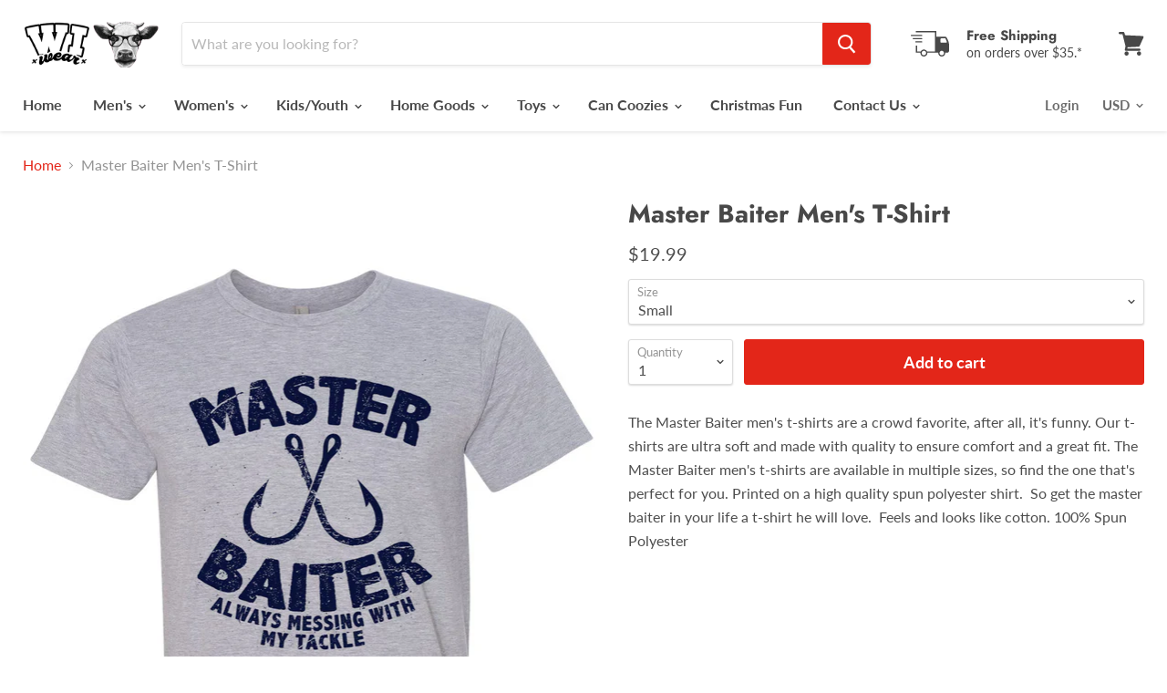

--- FILE ---
content_type: text/html; charset=utf-8
request_url: https://www.wi-wear.com/products/master-baiter-unisex-t-shirt?view=_recently-viewed
body_size: 1171
content:

































<li
  class="productgrid--item  imagestyle--natural        product-recently-viewed-card  show-actions--mobile"
  data-product-item
  data-product-quickshop-url="/products/master-baiter-unisex-t-shirt"
  data-quickshop-hash="081f32f221163f5c46c8b868795e219ba16f8c812d3fe4725d777cb4f16c4b03"
  
    data-recently-viewed-card
  
>
  <div class="productitem" data-product-item-content>
    <div class="product-recently-viewed-card-time" data-product-handle="master-baiter-unisex-t-shirt">
      <button
        class="product-recently-viewed-card-remove"
        aria-label="close"
        data-remove-recently-viewed
      >
        <svg
  aria-hidden="true"
  focusable="false"
  role="presentation"
  width="10"
  height="10"
  viewBox="0 0 10 10"
  xmlns="http://www.w3.org/2000/svg"
>
  <path d="M6.08785659,5 L9.77469752,1.31315906 L8.68684094,0.225302476 L5,3.91214341 L1.31315906,0.225302476 L0.225302476,1.31315906 L3.91214341,5 L0.225302476,8.68684094 L1.31315906,9.77469752 L5,6.08785659 L8.68684094,9.77469752 L9.77469752,8.68684094 L6.08785659,5 Z"></path>
</svg>
      </button>
    </div>
    <a
      class="productitem--image-link"
      href="/products/master-baiter-unisex-t-shirt"
      tabindex="-1"
      data-product-page-link
    >
      <figure class="productitem--image" data-product-item-image>
        
          
          

  
    <noscript data-rimg-noscript>
      <img
        
          src="//www.wi-wear.com/cdn/shop/products/masterbaitershirtgreycopy_45a8e3e1-17d4-441b-9165-323fbbeb60f8_512x640.jpg?v=1638636359"
        

        alt="Master Baiter Men&#39;s T-Shirt"
        data-rimg="noscript"
        srcset="//www.wi-wear.com/cdn/shop/products/masterbaitershirtgreycopy_45a8e3e1-17d4-441b-9165-323fbbeb60f8_512x640.jpg?v=1638636359 1x, //www.wi-wear.com/cdn/shop/products/masterbaitershirtgreycopy_45a8e3e1-17d4-441b-9165-323fbbeb60f8_998x1248.jpg?v=1638636359 1.95x"
        class="productitem--image-primary"
        
        
      >
    </noscript>
  

  <img
    
      src="//www.wi-wear.com/cdn/shop/products/masterbaitershirtgreycopy_45a8e3e1-17d4-441b-9165-323fbbeb60f8_512x640.jpg?v=1638636359"
    
    alt="Master Baiter Men&#39;s T-Shirt"

    
      data-rimg="lazy"
      data-rimg-scale="1"
      data-rimg-template="//www.wi-wear.com/cdn/shop/products/masterbaitershirtgreycopy_45a8e3e1-17d4-441b-9165-323fbbeb60f8_{size}.jpg?v=1638636359"
      data-rimg-max="1000x1250"
      data-rimg-crop=""
      
      srcset="data:image/svg+xml;utf8,<svg%20xmlns='http://www.w3.org/2000/svg'%20width='512'%20height='640'></svg>"
    

    class="productitem--image-primary"
    
    
  >



  <div data-rimg-canvas></div>


        

        

<span class="productitem--badge badge--sale"
    data-badge-sales
    style="display: none;"
  >
    
      Sale
    
  </span>
      </figure>
    </a><div class="productitem--info">
      

      

      <h2 class="productitem--title">
        <a href="/products/master-baiter-unisex-t-shirt" data-product-page-link>
          Master Baiter Men's T-Shirt
        </a>
      </h2>

      

      
        
<div class="productitem--price ">
  <div
    class="price--compare-at "
    data-price-compare-at
  >
  </div>

  <div class="price--main" data-price>
      
      <span class="money">
        $19.99
      </span>
    
  </div>
</div>


      

      

      
        <div class="productitem--description">
          <p>The Master Baiter men's t-shirts are a crowd favorite, after all, it's funny. Our t-shirts are ultra soft and made with quality to ensure comfort a...</p>

          
            <a
              href="/products/master-baiter-unisex-t-shirt"
              class="productitem--link"
              data-product-page-link
            >
              View full details
            </a>
          
        </div>
      
    </div>

    
  </div>

  
    <script type="application/json" data-quick-buy-settings>
      {
        "cart_redirection": false,
        "money_format": "${{amount}}"
      }
    </script>
  
</li>

